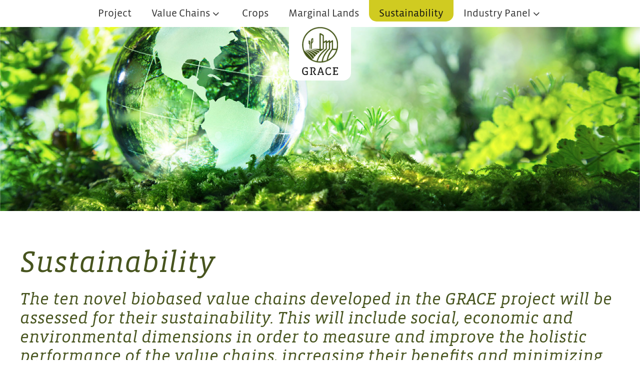

--- FILE ---
content_type: text/css
request_url: https://www.grace-bbi.eu/wp-content/themes/Avada-Child-Theme/assets/css/custom-post-slider.css?ver=04736303eac4bf60e924c75dc4af4315
body_size: 369
content:
/* Slider */
.slick-loading .slick-list {
    background: #fff url('../images/ajax-loader.gif') center center no-repeat;
}

.epw-custom-post-slider *:focus {
    outline: 0 !important;
}

.epw-custom-post-slider {
    padding-top: 15px;
    border-top: 1px rgb(209, 204, 033) solid;
}

/* Arrows */
.epw-custom-post-slider .slide-prev,
.epw-custom-post-slider .slide-next {
    font-size: 0;
    line-height: 0;

    position: absolute;
    top: 50%;

    display: block;

    width: 40px;
    height: 80px;
    padding: 0;
    -webkit-transform: translate(0, -50%);
    -ms-transform: translate(0, -50%);
    transform: translate(0, -50%);

    cursor: pointer;

    color: transparent;
    background: transparent no-repeat center center;
    background-size: contain;

    border: none;
}

.epw-custom-post-slider .slide-prev:hover,
.epw-custom-post-slider .slide-next:hover {
    opacity: 0.8
}

.epw-custom-post-slider .slide-prev {
    left: 14px;
    background-image: url('../images/slider-button-arrow-left.svg');
}

.epw-custom-post-slider .slide-next {
    right: 14px;
    background-image: url('../images/slider-button-arrow-right.svg');
}

/* Dots */
.epw-custom-post-slider .slick-dotted.slick-slider {
    margin-bottom: 15px;
}

.epw-custom-post-slider .slick-dots {
    display: block;

    width: 100%;
    padding: 8px 0;
    margin: 0;

    list-style: none;

    text-align: center;

    border-top: 1px rgb(209, 204, 033) solid;
    border-bottom: 1px rgb(209, 204, 033) solid;
}

.epw-custom-post-slider .slick-dots li {
    position: relative;

    display: inline-block;

    width: 20px;
    height: 20px;
    margin: 0 5px;
    padding: 0;

    cursor: pointer;
}

.epw-custom-post-slider .slick-dots li button {
    font-size: 0;
    line-height: 0;

    display: block;

    width: 16px;
    height: 16px;
    margin: 2px;
    cursor: pointer;

    background: rgb(228, 218, 188);
    color: transparent;
    border: 0;
    outline: none;
    border-radius: 50%;
}

.epw-custom-post-slider .slick-dots li.slick-active button {
    width: 20px;
    height: 20px;
    margin: 0;
    background: rgb(209, 204, 033);
}

--- FILE ---
content_type: text/css
request_url: https://www.grace-bbi.eu/wp-content/themes/Avada-Child-Theme/assets/css/MyFontsWebfontsKit.css?ver=04736303eac4bf60e924c75dc4af4315
body_size: -40
content:

@font-face {
    font-family: 'VistaSans';
    src: url('../fonts/35221B_0_0.eot');
    src: url('../fonts/35221B_0_0.eot?#iefix') format('embedded-opentype'), url('../fonts/35221B_0_0.woff2') format('woff2'), url('../fonts/35221B_0_0.woff') format('woff'), url('../fonts/35221B_0_0.ttf') format('truetype');
}

@font-face {
    font-family: 'VistaSans';
    font-weight: bold;
    src: url('../fonts/35221B_1_0.eot');
    src: url('../fonts/35221B_1_0.eot?#iefix') format('embedded-opentype'), url('../fonts/35221B_1_0.woff2') format('woff2'), url('../fonts/35221B_1_0.woff') format('woff'), url('../fonts/35221B_1_0.ttf') format('truetype');
}

@font-face {
    font-family: 'VistaSans';
    font-style: italic;
    src: url('../fonts/35221B_2_0.eot');
    src: url('../fonts/35221B_2_0.eot?#iefix') format('embedded-opentype'), url('../fonts/35221B_2_0.woff2') format('woff2'), url('../fonts/35221B_2_0.woff') format('woff'), url('../fonts/35221B_2_0.ttf') format('truetype');
}

@font-face {
    font-family: 'VistaSlab';
    font-style: italic;
    src: url('../fonts/35221B_2_0.eot');
    src: url('../fonts/35221B_2_0.eot?#iefix') format('embedded-opentype'), url('../fonts/35221B_2_0.woff2') format('woff2'), url('../fonts/35221B_2_0.woff') format('woff'), url('../fonts/35221B_2_0.ttf') format('truetype');
}


--- FILE ---
content_type: text/css
request_url: https://www.grace-bbi.eu/wp-content/themes/Avada-Child-Theme/style.css?ver=04736303eac4bf60e924c75dc4af4315
body_size: 3013
content:
/*
Theme Name: Grace Theme 2018
Description: Child theme for Avada theme
Author: ThemeFusion
Author URI: https://theme-fusion.com
Template: Avada
Version: 1.0.0
Text Domain:  Avada
*/
#main a,
#sliders-container a{
    text-decoration: underline;
}

.news_startseite_block a,
.news_read_more a,
a.fusion-button{
    text-decoration: none!important;
}

body,
.rev_slider .caption,
.rev_slider .tp-caption {
    /*-webkit-font-smoothing: antialiased !important;*/
    -webkit-font-smoothing: subpixel-antialiased !important;
}


body, p, span
{
    font-family: "VistaSans", sans-serif !important;
    color:#47541e;
}

i, em {
    font-family: "VistaSans", sans-serif !important;
    font-style: italic;
}

b, strong {
    font-family: "VistaSans", sans-serif !important;
    font-weight: bold;
}



h1, h2, h3, h4
{
    font-family: "VistaSlab", sans-serif !important;
    font-style: italic !important;
    font-weight: normal !important;
    color:#47541e;
}

.ab-icon {
    font-family: "dashicons"!important;
}

#wpadminbar a, #wpadminbar a img, #wpadminbar a img:hover, #wpadminbar a:hover{
    color:#eee !important;
}

.fusion-footer a,
.fusion-footer span,
.datum_news_startseite p,
.datum_news_startseite span,
.grace-content-box-characteristics,
.grace-content-box-characteristics p,
.grace-content-box-characteristics span,
.grace-content-box-characteristics ul,
.grace-content-box-characteristics li
{
    font-size:17px;
    line-height:23px;
}


a:hover{
    color:#333333!important;
}

.grace-full-width-column .fusion-imageframe,
.grace-full-width-column img{
    width:100%!important;
}


/**
 * Überschriften
 */
div.section-headline > h2 {
    font-size: 40px !important;
    line-height: 1.2em;
}

div.section-subheadline > h3 {
    font-size: 23px !important;
    line-height: 1.2em;
}

/**
 * Header
 */
.fusion-header {
    height: 0;
}

.fusion-header .fusion-row {
    pointer-events: none;
}

.fusion-header .fusion-logo-link {
    pointer-events: auto;
}

.fusion-logo-link .fusion-standard-logo {
    position: relative;
    top: 23px;
    background: white;
    padding: 0 25px 10px 25px;
    border: 1px solid white;
    border-radius: 0 0 15px 15px;
}

.fusion-mobile-menu-sep, .fusion-secondary-main-menu {
    border-bottom-color: transparent !important;
    border-top-color: transparent !important;
}

/**
 * News Startseite
 */
.news_title_startseite {
    background: #d1cc21;
    padding: 5px 50px 5px 50px;
    min-height: 3.0em;
    text-align: center;
}

.news_title_startseite span {
    font-style:italic;
}

.news_startseite_wrapper {
    border-radius: 10px;
    background: #f3f0e8;
    overflow: hidden;
}

.text_wrapper_news_startseite {
    padding: 0 15px 15px 15px;
}

.datum_news_startseite {
    text-align: center;
    padding: 5px 0;
    font-style: italic;
}

.news_read_more {
    margin-top: 10px;
}

.news_read_more span {
    border: 1px solid #48551f;
    border-radius: 5px;
    padding: 5px;
    font-style:italic;
}

a.fusion-button.button-flat.fusion-button-square.button-medium.button-custom.button-1 {
    border-radius: 10px;
    text-transform: none;
    font-size: 18px;
    font-style: italic;
}

.news_startseite_block.row {
    margin-bottom: 25px;
}

/*
Newsroom
 */

.news_newsroom_block a {
    text-decoration: none !important;
}

.news_newsroom_block .news_newsroom_row.row {
    margin-bottom: 20px;
}

/**
News Einzelseite
 */
.single-navigation.clearfix {
    margin-top: 80px;
}
/**
 * Footer
 */


.fusion-footer a {
    color: #48551f !important;
}

.fusion-footer .fusion-social-networks a {
    color: white !important;
    padding: 0 10px;
}

.fusion-social-networks {
    overflow: initial !important;
}

.menu-items-footer-widget {
    display: inline;
    padding-right: 15px;
}

.menu-items-footer-widget-to-top {
    display: inline-block;
    padding-right: 50px;
}

.footer-logo {
    text-align: center;
    position: relative;
    bottom: 25px;
}

.footer-logo-background {
    margin: 0 auto;
    top: 0;
    background: white;
    width: 125px;
    padding: 0 25px 10px 25px;
    border-radius: 0 0 10px 10px;
}

.footer-logo-text-container {
    padding-top: 25px;
}

.footer-logo-text-container span {
    color: white;
}
.fusion-column.fusion-column-last.col-lg-4.col-md-4.col-sm-4 {
    line-height: 64px;
    bottom: 15px;
}



/**
 * Ubermenu Main Menu Hauptmenü
 */

a.ubermenu-target.ubermenu-item-layout-default.ubermenu-item-layout-text_only {
    padding-bottom: 5px;
    margin-bottom: 10px;
    border-radius:0px 0px 15px 15px;
}
.ubermenu-submenu a.ubermenu-target.ubermenu-item-layout-default.ubermenu-item-layout-text_only {
    padding-bottom: 5px;
    margin-bottom: 10px;
    border-radius:0px 0px 0px 0px;
}


.ubermenu-submenu .ubermenu-target {
    padding: 0 !important;
    padding-top: 5px !important;
    padding-bottom: 5px !important;
    border-top: 1px solid #d1cc21 !important;
    border-bottom: 1px solid #d1cc21 !important;
    margin: 5px 10px !important;
}

.ubermenu-submenu .ubermenu-target span {
    padding-right: 30px;
}

.ubermenu-sub-indicators .ubermenu-has-submenu-drop > .ubermenu-target:after {
    position: sticky !important;
    padding-left: 5px !important;
}

ul.ubermenu-submenu.ubermenu-submenu-type-flyout.ubermenu-submenu-drop.ubermenu-submenu-align-left_edge_item {
    width: 100% !important;
}

input:focus, a:focus
{
    outline: none;
}

.ubermenu-transition-none .ubermenu-item .ubermenu-submenu-drop {
    top:50px !important;
}

/*
Mobiles Menü
 */

#shiftnav-toggle-main .shiftnav-toggle-burger, #shiftnav-toggle-main.shiftnav-toggle-main-entire-bar::before {
    color:#d1cc21;
}

#shiftnav-toggle-main {
    background: white !important;
}
.akn-mobile-logo,
img.akn-mobile-logo{
    position: relative;
    height: 72px;
    top: 27px;
    background: white !important;
    padding: 0px 10px 4px 10px !important;
    border: 1px solid transparent;
    border-radius: 0px 0px 7px 7px;
}

.shiftnav-menu .menu-item {

    background: white !important;
    border: 1px solid transparent;
    border-radius: 0px 10px 10px 0px;
    margin-right: 25px !important;
    margin-bottom: 5px !important;

}

.shiftnav-menu .menu-item .shiftnav-depth-1 {
    margin-right: 5px !important;
}

.shiftnav-nav .current_page_item {
    background: #d1cc21 !important;
    border: 1px solid transparent;
    border-radius: 0px 10px 10px 0px;
    margin-right: 25px !important;
}
/*
.shiftnav-menu .menu-item:hover {

    background: #d1cc21 !important;

}
*/
#menu-mobile-menu {

    margin-top: 47px;

}

#shiftnav-main {

    background: #f3f0e8;

}

.shiftnav-menu .shiftnav-target {

    padding: 0px 0px 0px 25px !important;

}

.shiftnav-menu .shiftnav-depth-1 {

    padding-left: 12px !important;

}

#shiftnav-toggle-main {

    font-size: 36px !important;

}

#shiftnav-toggle-main.shiftnav-toggle-main-entire-bar::before {
    padding:5px 15px !important;
}

#searchsubmit {

    display: none;

}

#menu-item-1077 {

    height: 32px;

}

.bop-nav-search #s {

    border: none;

}

.bop-nav-search.menu-item.menu-item-type-search.menu-item-object-.menu-item-1077 {

    margin-left: 25px;

}


#comment-input input, #s, .comment-form input{
    height:1.2em;
    position: relative;
    top: 4px;
    padding-left:0px;
}

#menu-item-1077  {

    margin-top:25px;
    height: 25px;

}

#menu-item-1077, #menu-item-1056, #menu-item-1057, #menu-item-1278   {

    margin-left: 25px;
    border-radius: 10px !important;
    font-size:15px;
    font-family: VistaSans;
    color:green;

}


/*i.fa.fa-bars {*/
    /*font-family: FontAwesome !important;*/
/*}*/

/**
 * Grace-Content-Box
 */
.fusion-title.title.fusion-sep-none.fusion-title-center.fusion-title-size-three.grace-content-box-title.fusion-border-below-title {
    background: #d1cc21;
    border-radius: 10px 10px 0px 0px;
}


.grace-content-box-title {
    background: #d1cc21;
    border-radius: 10px 10px 0 0;
}

.grace-content-box,
.grace-content-box-characteristics{
    background: #f3f0e8;
    border-radius: 10px;
}

.grace-content-box .fusion-text,
.grace-content-box-characteristics .fusion-text{
    padding:15px ;
}

.post-content p {
    margin-bottom:1em;
}

.grace-content-box-title {
    padding: 5px 50px 5px 50px;
    min-height: 3.5em;
    text-align: center;
    font-weight: bold;
}

a.grace-content-box-button {
    padding: 0 6px;
    border-radius: 5px !important;
    margin: 0 0 15px 15px;
    font-size: 15px;
    line-height: 1.4;
    text-transform: none;
}

/**
 * Additional Gallery
 */

.fusion-title.grace-additional-gallery-container {
    border-top: 1px solid #d1cc21;
    border-bottom: 1px solid #d1cc21;
}
/**
 * Slider Top Revolution
 */
.tparrows.hesperiden {
    background: rgba(255,255,255,0.75)!important;
    height: 100px!important;
    width: 100px!important;
}

.tp-leftarrow.tparrows.hesperiden {
    left:-75px!important;
}

.tp-rightarrow.tparrows.hesperiden {
    position:relative!important;
    left: calc(100% + 75px)!important;
}

.hesperiden.tparrows.tp-rightarrow:before {
    position: relative;
    color:darkgrey;
    font-size:40px;
    right: 23px;
    top: 32px;
}

.hesperiden.tparrows.tp-leftarrow:before {
    position: relative;
    color:darkgrey;
    font-size:40px;
    left: 23px;
    top: 32px;
}

.rev-scroll-down-btn {
    cursor: pointer;
}

/*
Crops-Slider
 */

div#rev_slider_20_1 img {
    cursor: pointer;
}

/*
* Startseite SVG-Symbole
*/

.grace-symbol img.img-responsive {
    height: 55px;
}

.grace-login {
    padding:15px!important;
}

.fusion-login-box .fusion-login-form {
    padding:0px !important;
}

.grace-symbol {
    position: absolute !important;
    top: -65px;
}

/*
Stakeholder-Platform
 */

.stakeholder-platform-content:first-of-type {
    display: none;
}

p.akn-stakeholder-platform-date {
    display: inline;
    float: right;
}

article.listing-view.clearfix {
    border-bottom: 2px solid #d0cb21;
}

.listing-content.akn-stakeholder-platform-entry {
    margin-top: 1em;
    margin-bottom: 1em;
}

/*.listing-content.akn-stakeholder-platform-entry {*/
    /*border-bottom: 2px solid #d0cb21;*/
    /*padding: 5px 0px;*/
/*}*/

.listings {
    border-top: 2px solid #d0cb21;
}
a.akn-stakeholder-platform-link,
.nav-previous > a,
.nav-next > a{
    text-decoration: none !important;
}

/*
Admin Bar
 */

#wp-admin-bar-ubermenu .fa, #wp-admin-bar-ubermenu_loading .fa {
    font-family: FontAwesome !important;
}

#wpadminbar *{
    color:white;
}

/*
SVG
 */

.akn-svg-container {
    width: 100%;
    height: 0;
    padding-top: 100%;
    position: relative;
}

svg {
    position: absolute;
    top: 0;
    left: 0;
}

.akn-svg-container a {
    cursor: pointer;
}

/*
 * Comp-Slider
 */

.comp-slider .fusion-title-size-two, h2 {
    margin-top: 17px !important;
    margin-bottom: 25px !important;
    line-height:38px !important;
}

/*
 * Slick-Slider as used in Graceslider
 */
.epw-custom-post-slider .slick-track {
	display: flex;
}

/*
Media Queries
 */

@media (max-width: 1050px){
    a.ubermenu-target.ubermenu-item-layout-default.ubermenu-item-layout-text_only {
        padding-bottom: 5px;
        margin-bottom: 10px;
        border-radius: 0px;
    }
    .fusion-fullwidth.fullwidth-box.hundred-percent-fullwidth.non-hundred-percent-height-scrolling,
    .archive #main{
        margin-top: 71px !important;
    }
    .fusion-fullwidth.fullwidth-box.akn-slider-top.hundred-percent-fullwidth.non-hundred-percent-height-scrolling,
    .archive #main{
        margin-top: 0px !important;
    }

    .single-post main#main {
        padding-top: 100px;
    }
}

@media (min-width: 1050px){
    .single-post main#main,
    .archive #main{
        padding-top: 140px;
    }
}

@media (max-width: 800px) and (min-width: 600px){
    .epw-equal-height-wrapper.news_startseite_wrapper {
        margin: 0px 125px 25px 125px;
    }
}

@media only screen and (max-width: 800px){
    /*.fusion-title {*/
    /*margin-top: 20px !important;*/
    /*margin-bottom: -20px !important;*/
    /*}*/

    h2.title-heading-left {
        margin-top: 20px !important;
    }
    .menu-items-footer-widget {
        display: block;
        padding: 0;
    }
    .footer-logo-background {
        background: transparent;
    }
}

@media (max-width: 1045px){
    .fusion-header {
        display: none;
    }
}

@media only screen and (max-width: 1360px){
    .menu-items-footer-widget {
        display: block;
        padding: 0;
    }
}

@media (max-width: 600px) {
    .epw-equal-height-wrapper.news_startseite_wrapper {
        margin: 0px 0px 25px 0px;
    }
}




--- FILE ---
content_type: text/css
request_url: https://www.grace-bbi.eu/wp-content/themes/Avada-Child-Theme/assets/css/compslider.css?ver=04736303eac4bf60e924c75dc4af4315
body_size: 330
content:


.epw-compslider {
    position: relative;
    width: 100%;
}

.epw-compslider-container {
    position: relative;
    width: 100%;
    -webkit-touch-callout: none;
    -webkit-user-select: none;
    -moz-user-select: none;
    -ms-user-select: none;
    user-select: none;
    overflow: hidden;
}

.epw-compslider-overlay {
    position: absolute;
    top: 0;
    left: 0;
    height: 100%;
    width: 50%;
    overflow: hidden;
    border-right: solid rgb(255, 255, 255) 3px;
}

.epw-compslider-image1 {
    width: 100%;
}

.epw-compslider-image2 {
    position: absolute;
    top: 0;
    left: 0;
    width: auto;
    height: 100%;
    max-width: none;
}

.epw-compslider-handle {
    position: absolute;
    width: 40px;
    height: 40px;
    left: 50%;
    top: 50%;
    margin-left: -21px;
    margin-top: -20px;
    background: url("../images/compslider-handle.svg") no-repeat center center;
    background-size: contain;
    cursor: ew-resize;
}

.epw-compslider-text-overlay {
    position: absolute;
    max-width: 550px;
    bottom: 10%;
    right: 0;
    padding: 10px 70px 10px 25px;
    background: rgb(209, 204, 033);
    border-radius: 15px 0 0 15px;
}

.epw-compslider-scroll-hint {
    width: 74px;
    height: 113px;
    background: url("../images/keyvisual-scroll-hint.svg") no-repeat center center;
    background-size: contain;

    position: absolute;
    bottom: 0;
    left: 50%;
    margin-left: -37px;

    cursor: pointer;
}

.epw-compslider-scroll-hint.epw-compslider-fixed {
    position: fixed;
}

@media screen and (max-width:1200px) {
    .epw-compslider-text-overlay {
        position: relative;
        box-sizing: border-box;
        padding: 10px 20px;
        margin: 20px 2%;
        border-radius: 15px;
        width: 96%;
        max-width: none;
    }
}

@media screen and (max-width:800px) {
    .epw-compslider-scroll-hint{
        display: none;
    }
}


--- FILE ---
content_type: text/javascript
request_url: https://www.grace-bbi.eu/wp-content/themes/Avada-Child-Theme/assets/js/core.js?ver=04736303eac4bf60e924c75dc4af4315
body_size: 95
content:
jQuery(document).ready(function ($) {

    var $window = $(window);

    // Extend header nav bottom, when submenu is shown.

    var $ubermenu = $(".ubermenu-main");
    var initialPadding = $ubermenu.css("padding-bottom");

    $($ubermenu).on("ubermenuopen", function () {
        // Don't extend, when in small screen size
        if ($(window).width() < 960) return;

        var $submenu = $($ubermenu).find(".ubermenu-item-level-0.ubermenu-active > .ubermenu-submenu-drop");
        var height = $submenu.outerHeight();
        $ubermenu.css("padding-bottom", height + "px")
    });

    // Revert changes.
    $($ubermenu).on("ubermenuclose", function () {
        var $submenu = $($ubermenu).find(".ubermenu-item-level-0.ubermenu-active > .ubermenu-submenu-drop");
        if (!$submenu.length) {
            $ubermenu.css("padding-bottom", initialPadding)
        }
    });

    $('#s').attr('placeholder', 'search');
});



--- FILE ---
content_type: text/javascript
request_url: https://www.grace-bbi.eu/wp-content/themes/Avada-Child-Theme/assets/js/equalheight.js?ver=04736303eac4bf60e924c75dc4af4315
body_size: 269
content:
jQuery(document).ready(function ($) {


    var equalHeightRows = {};

    $(".epw-equal-height-wrapper").each(function () {
        var offset = $(this).offset();
        var offsetTop = Math.round(offset.top);

        // Wrap inner for seamless height calculation
        $(this).wrapInner($("<div class='epw-equal-height-wrapper-inner'>"));

        // Group objects by row (we assume that all objects with same offset are in one row)
        var indexString = "index-" + offsetTop.toString(); // MUST BE string!!
        if (typeof equalHeightRows[indexString] === 'undefined') {
            equalHeightRows[indexString] = [];
        }
        equalHeightRows[indexString].push($(this));
    });

    var resizeHeights = function () {
        // Calculate each "row" separately
        $.each(equalHeightRows, function (key, row) {
            // Search for highest object
            var highest = 0;
            $.each(row, function (key, item) {
                highest = Math.max(item.find(".epw-equal-height-wrapper-inner").height(), highest);
            });
            // Set all other objects to the same width
            $.each(row, function (key, item) {
                item.height(highest);
            });
        });
    };

    // Run initially and on resize event
    $(window).resize(resizeHeights);
    resizeHeights();

});



--- FILE ---
content_type: text/javascript
request_url: https://www.grace-bbi.eu/wp-content/themes/Avada-Child-Theme/assets/js/custom-post-slider.js?ver=04736303eac4bf60e924c75dc4af4315
body_size: -70
content:
jQuery(document).ready(function ($) {


    $('.epw-custom-post-slider').each(function () {

        $(this).find('.epw-custom-post-slider-slides').slick({
            dots: true,
            infinite: true,
            speed: 500,
            // fade: true,
            // cssEase: 'linear'
            prevArrow: $(this).find('.slide-prev'),
            nextArrow: $(this).find('.slide-next'),
            appendDots: $(this).find('.slide-dots')
        });
    });
});



--- FILE ---
content_type: text/javascript
request_url: https://www.grace-bbi.eu/wp-content/themes/Avada-Child-Theme/assets/js/compslider.js?ver=04736303eac4bf60e924c75dc4af4315
body_size: 504
content:
jQuery(document).ready(function ($) {

	var $window = $(window);

	$(".epw-compslider").each(function () {
		var clampDividerMove = 0; // % 0-100
		var dragging = false;
		var $container = $(this).find(".epw-compslider-container");
		var $handle = $(this).find(".epw-compslider-handle");
		var $overlay = $(this).find(".epw-compslider-overlay");
		var $scrollHint = $container.find(".epw-compslider-scroll-hint");

		$container.on("mousemove", function (event) {
			event.preventDefault();

			var offset = $(this).offset();
			var x = event.pageX - offset.left;
			var y = event.pageY - offset.top;
			var conainerWidth = $(this).width();

			moveDivider(x, y, conainerWidth);
		});


		$container.on("touchmove", function (event) {
			var touch = event.originalEvent.touches[0] || event.originalEvent.changedTouches[0];
			var elm = $(this).offset();
			var x = touch.pageX - elm.left;
			var y = touch.pageY - elm.top;
			var conainerWidth = $(this).width();

			moveDivider(x, y, conainerWidth);
		});


		function moveDivider(x, y, conainerWidth) {
			// Position handle in y
			$handle.css("top", y + "px");

			// Position overlay and handle when dragged
			if (dragging) {
				var relativePosition = (x / conainerWidth) * 100;
				var clampedPosition = Math.min(Math.max(relativePosition, clampDividerMove), 100 - clampDividerMove);
				$handle.css("left", clampedPosition + "%");
				$overlay.css("width", clampedPosition + "%");
			}
		}

		// Handle start dragging
		$handle.on("mousedown touchstart", function (event) {
			event.preventDefault();
			dragging = true;
		});

		// Handle stop dragging
		$(document).on("mouseup touchend", function (event) {
			if (dragging) {
				event.preventDefault();
				dragging = false;
			}
		});

		// Scroll-button overlay stick to bottom
		$scrollHint.click(function (event) {
			event.preventDefault();
			var scrollTo = $container.offset().top + $container.outerHeight();
			// $(window).scrollTop(scrollTo); // Non animated
			$("html, body").animate({scrollTop: scrollTo});
		});
		var moveScrollHint = function (event) {
			var bottomPos = $container.offset().top + $container.outerHeight() - $window.scrollTop();
			var windowHeight = $(window).height();

			if (windowHeight > bottomPos) {
				$scrollHint.removeClass("epw-compslider-fixed");
			} else {
				$scrollHint.addClass("epw-compslider-fixed");
			}
		};
		$window.scroll(moveScrollHint);
		$window.resize(moveScrollHint);
		moveScrollHint();
	});
});

